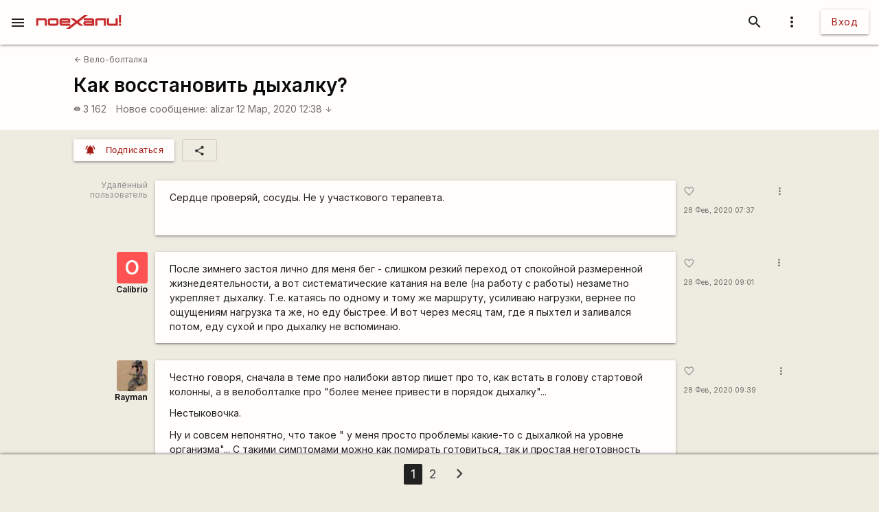

--- FILE ---
content_type: text/html; charset=utf-8
request_url: https://www.google.com/recaptcha/api2/aframe
body_size: 115
content:
<!DOCTYPE HTML><html><head><meta http-equiv="content-type" content="text/html; charset=UTF-8"></head><body><script nonce="Q94jwP24CKoA_erIEuUbqQ">/** Anti-fraud and anti-abuse applications only. See google.com/recaptcha */ try{var clients={'sodar':'https://pagead2.googlesyndication.com/pagead/sodar?'};window.addEventListener("message",function(a){try{if(a.source===window.parent){var b=JSON.parse(a.data);var c=clients[b['id']];if(c){var d=document.createElement('img');d.src=c+b['params']+'&rc='+(localStorage.getItem("rc::a")?sessionStorage.getItem("rc::b"):"");window.document.body.appendChild(d);sessionStorage.setItem("rc::e",parseInt(sessionStorage.getItem("rc::e")||0)+1);localStorage.setItem("rc::h",'1769761846379');}}}catch(b){}});window.parent.postMessage("_grecaptcha_ready", "*");}catch(b){}</script></body></html>